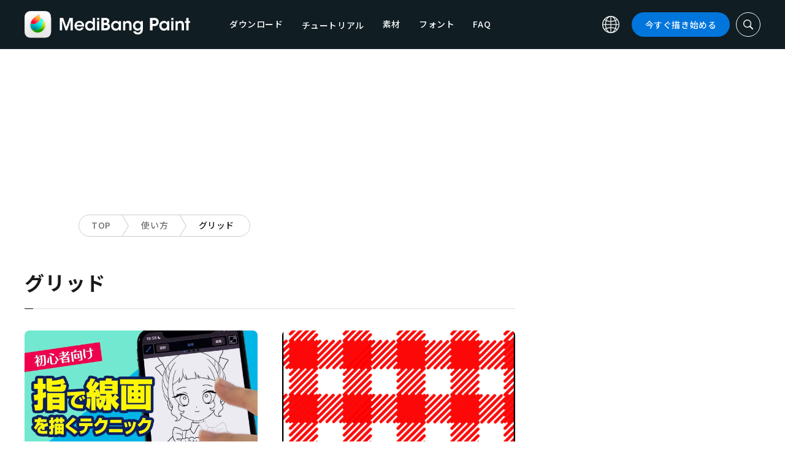

--- FILE ---
content_type: application/javascript; charset=utf-8
request_url: https://fundingchoicesmessages.google.com/f/AGSKWxU_RZwhiDdE8XoS2wuJTXGwyZO13v306wmyxmdIoHaACkDcSfDS39xa2IZyOxzcUuYwxeH1sUVjbNGe_2m-2aeSpYvuZlTI9wAjjKbfb4SIKGGzjpA3VRFRYOmi7cuYlmf3zJTkVy_C_KWFmpqUg4NkF6gavfAPOCp8Ogw1cybqi-Gl1YwazsLEaPoi/_/websie-ads3./show_ads.js/xmladparser./slider_ad./ad_pir.
body_size: -1289
content:
window['ac6aa7d7-a5a0-40ca-ac32-8f697943b515'] = true;